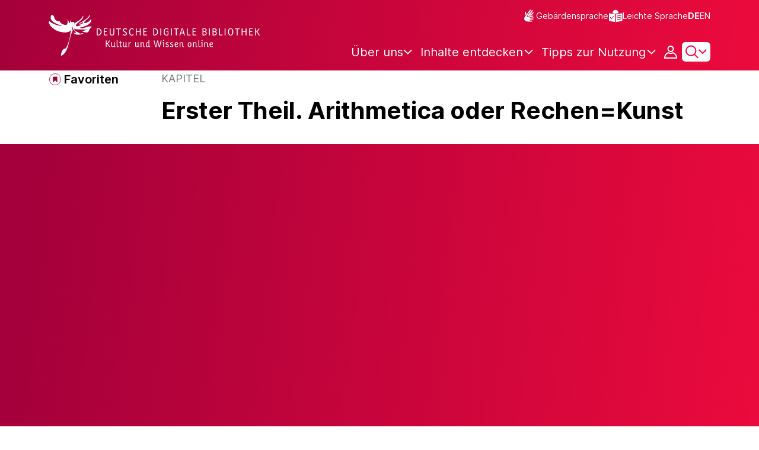

--- FILE ---
content_type: text/html;charset=UTF-8
request_url: https://www.deutsche-digitale-bibliothek.de/item/DRJQBV22Y5RUQLUOZDZF35QM2BNYB3PQ
body_size: 16698
content:





<!DOCTYPE html>
<html lang="de">
<head>
    <title>Erster Theil. Arithmetica oder Rechen=Kunst - Deutsche Digitale Bibliothek</title>
    <meta charset="utf-8"/>
    
        <meta name="viewport" content="width=device-width, initial-scale=1"/>
    
    <meta name="mobile-web-app-capable" content="yes"/>
    <meta name="apple-mobile-web-app-status-bar-style" content="default"/>
    <meta name="referrer" content="strict-origin-when-cross-origin"/>

    <link rel="search" title="Deutsche Digitale Bibliothek"
          href="/opensearch_de.osdx"
          type="application/opensearchdescription+xml"/>

    

    <script type="text/javascript" src="/assets/i18n/de/messages-5c88dca3e54385a31546dbb8eb51e59c.js" ></script>

    <script type="text/javascript" src="/assets/vendor/bootstrap-5.3.6/bootstrap.bundle.min-72ebbd786afa713b64f2a5958515f0d3.js" ></script>
    <link rel="stylesheet" href="/assets/vendor/bootstrap-5.3.6/bootstrap.min-2115a3b579b5003c4731570952d0ade9.css" />
    <link rel="stylesheet" href="/assets/main-ddb-1edab04df476290509f3af52320b8422.css" />

    <link rel="icon" sizes="any" href="/assets/favicon/ddb/ddb-favicon-c3882c4d4560ae7c63b60e941c3e6bd4.ico"/>
    <link rel="icon" type="image/svg+xml" href="/assets/favicon/ddb/ddb-favicon-ea43cf3fd0311f5eeda3dbca300356c3.svg"/>
    <link rel="apple-touch-icon" href="/assets/favicon/ddb/ddb-apple-touch-icon-8895b46c7fe49c543ea0e764928768db.png"/>
    <link rel="manifest" href="/assets/favicon/ddb/ddb-d254564d657c982fa1978eff61ed2e5b.webmanifest"/>
    
    
    
    <link rel="canonical"
          href="https://www.deutsche-digitale-bibliothek.de/item/DRJQBV22Y5RUQLUOZDZF35QM2BNYB3PQ"/>
    <meta name="page" content="item" data-providerId="http://www.deutsche-digitale-bibliothek.de/organization/265BI7NE7QBS4NQMZCCGIVLFR73OCOSL" data-sector="http://ddb.vocnet.org/sparte/sparte002" data-mediaType="http://ddb.vocnet.org/medientyp/mt003"/>
    <meta name="layout" content="main"/>

    
    <meta property="og:title" content="Erster Theil. Arithmetica oder Rechen=Kunst"/>
    <meta property="og:type" content="website"/>
    <meta property="og:url" content="https://www.deutsche-digitale-bibliothek.de/item/DRJQBV22Y5RUQLUOZDZF35QM2BNYB3PQ"/>
    <meta property="og:site_name" content="Deutsche Digitale Bibliothek"/>
    <meta property="og:locale" content="de_DE"/>
    <meta property="og:image" content="https://iiif.deutsche-digitale-bibliothek.de/image/2/d455b2f1-391d-4fe4-a26a-16034ebfedb4/full/full/0/default.jpg"/>
    <meta property="og:image:width" content="1000"/>
    <meta property="og:image:height" content="1671"/>
    
    <script type="application/ld+json">
    {
      "@context": "https://schema.org",
      "@type": "ImageObject",
      "contentUrl": "https://iiif.deutsche-digitale-bibliothek.de/image/2/d455b2f1-391d-4fe4-a26a-16034ebfedb4/full/full/0/default.jpg",
      "name": "Erster Theil. Arithmetica oder Rechen=Kunst",
      "license": "https://creativecommons.org/publicdomain/mark/1.0/deed.de",
      "width": "1000",
      "height": "1671",
      "representativeOfPage": "true"
    }
    </script>
    


    
    <!-- Matomo -->
<script>

    function getPageName() {
        return document.querySelector("meta[name=page]").getAttribute("content");
    }

    function getCookie(name) {
        const cookies = document.cookie.split("; ");
        for (const cookie of cookies) {
            const i = cookie.indexOf("=");
            if (i === -1) continue; // skip malformed cookies
            const k = cookie.slice(0, i);
            const v = cookie.slice(i + 1);
            if (k === name) {
                return v;
            }
        }
        return null;
    }

    // Matomo _paq variable
    var _paq = window._paq = window._paq || [];

    const isFullTrackingEnabled = getCookie("cb_cookie_notice");
    if (isFullTrackingEnabled === null) {
        // -------- Phase 1: Before Consent decision (minimal tracking, GDPR compliance) --------
        _paq.push(['requireCookieConsent']);
        _paq.push(['disableBrowserFeatureDetection']); // disables plugins, screen size, etc.
    }

    //---------------- Page specific search analysis ---------------
    var isObjectSearchResultPage = getPageName() === "results";
    var isPersonSearchResultPage = getPageName() === "searchperson";
    var isOrganizationSearchResultPage = getPageName() === "searchinstitution";
    var isArticleSearchResultPage = getPageName() === "searcharticle";
    var isNewspaperSearchResultPage = getPageName() === "newspaper/search";
    var isSearchResultPage = isObjectSearchResultPage || isPersonSearchResultPage || isOrganizationSearchResultPage || isArticleSearchResultPage || isNewspaperSearchResultPage;

    var isItemDetailPage = getPageName() === "item";
    var isNewspaperItemDetailPage = getPageName() === "newspaper/item";

    // Track not Special pages. Those are handled separately in matomoManager.js
    if(!isNewspaperItemDetailPage && !isItemDetailPage && !isSearchResultPage) {
        _paq.push(["trackPageView"]);
    }

    _paq.push(['setDomains', ["viewer.deutsche-digitale-bibliothek.de"]]);
    _paq.push(["setCustomVariable", 1, "js", "on", "visit"]);
    _paq.push(["setExcludedQueryParams", ["by","callback","category","clearFilter","clustered","entityid","facet","facets","facetValues","filterValues","firstHit","hit","id","issuepage","isThumbnailFiltered","keepFilters","lastHit","last_update","minDocs","normdata","offset","onlyWithData","order","query","rows","sort","ALPHA_ASC","ALPHA_DESC","sort_field","random","RELEVANCE","time_asc","time_desc","variantId","viewType","grid","list","thumbnail-filter","search_count","hitNumber","lang","reqType","_","random_seed","randomSeed","randomseed","its_url_id","digitalisat","fbclid"]]);
    _paq.push(["enableLinkTracking"]);
    (function () {
        var u = (("https:" == document.location.protocol) ? "https" : "http") + "://report.deutsche-digitale-bibliothek.de/";
        _paq.push(["setTrackerUrl", u + "matomo.php"]);
        _paq.push(["setSiteId", "3"]);
        var d = document, g = d.createElement("script"), s = d.getElementsByTagName("script")[0];
        g.type = "text/javascript";
        g.async = true;
        g.src = (("https:" == document.location.protocol) ? "https" : "http") + "://report.deutsche-digitale-bibliothek.de/matomo.js";
        s.parentNode.insertBefore(g, s);
    })();
</script>
<noscript><p><img referrerpolicy="no-referrer-when-downgrade" src="https://report.deutsche-digitale-bibliothek.de/matomo.php?idsite=3&amp;rec=1" style="border:0;" alt="" /></p></noscript>
<!-- End Matomo Code -->
</head>



<div id="viewport-info">
    <div class="d-block d-sm-none d-md-none d-lg-none d-xl-none" data-size="xs"></div>
    <div class="d-none d-sm-block d-md-none d-lg-none d-xl-none" data-size="sm"></div>
    <div class="d-none d-sm-none d-md-block d-lg-none d-xl-none" data-size="md"></div>
    <div class="d-none d-sm-none d-md-none d-lg-block d-xl-none" data-size="lg"></div>
    <div class="d-none d-sm-none d-md-none d-lg-none d-xl-block" data-size="xl"></div>
</div>


<body class="theme-ddb item ">

    
        
<div class="cookie-notice" id="cookie-notice2">
    <div class="cookie-wrapper">
        <p>Auf unserer Webseite werden neben den technisch erforderlichen Cookies noch Cookies zur statistischen Auswertung gesetzt. Sie können die Website auch ohne diese Cookies nutzen. Durch Klicken auf „Ich stimme zu“ erklären Sie sich einverstanden, dass wir Cookies zu Analyse-Zwecken setzen. In unserer <a href="/content/datenschutzerklaerung#cookies">Datenschutzerklärung</a> finden Sie weitere Informationen. Dort können Sie Ihre Cookie-Einstellungen jederzeit ändern.</p>
        <button id="cookie-accept" class="btn btn-primary cookie-btn"
                aria-controls="cookie-accept">Ich stimme zu</button>
        <button id="cookie-refuse" class="btn btn-secondary cookie-btn"
                aria-controls="cookie-refuse">Ich lehne ab</button>
    </div>
</div>

        



<a class="visually-hidden-focusable skip-link" href="#main-container">
    Direkt zum Inhalt
</a>

<header class="header">
    <div class="container header-container">
    
        <a href="/" title="Startseite">
            <picture>
                <source srcset="/assets/ddb-logo-lg-09861113a626a68e170a03d1cba40d51.svg" media="(min-width: 768px)"/>
                <img class="logo" src="/assets/ddb-logo-sm-ad9b53faf32d6d976dc03c7dd8a17ca6.svg"
                     alt="Logo: Deutsche Digitale Bibliothek"/>
            </picture>
        </a>

        <div class="header-controls">
            <div class="top-row">
                

<ul class="header-icons-container">
    <li>
        <a href="/content/gebaerdensprache" class="link-header-top sign-language-icon">
            Gebärdensprache
        </a>
    </li>
    <li>
        <a href="/content/leichte-sprache" class="link-header-top header-icon">
            Leichte Sprache
        </a>
    </li>
</ul>
                

<div class="language-switch">
    
    
    
    
        <a href="/item/DRJQBV22Y5RUQLUOZDZF35QM2BNYB3PQ?lang=en" class="link-language" aria-label="Die Sprache der Webseite zu Englisch wechseln">
            <span class="active german">DE</span>
        </a>
        <a href="/item/DRJQBV22Y5RUQLUOZDZF35QM2BNYB3PQ?lang=en" class="link-language" aria-label="Die Sprache der Webseite zu Englisch wechseln">
            <span class="">EN</span>
        </a>
    
</div>

            </div>

            <div class="bottom-row">
                
                <nav class="main-nav">
                    <ul>
                        




    

    <li class="level-1 ">
        


  <button class="open-btn header-dropdown-item-content" type="button"
          data-tippy-dropdown-template-id="ddb-main-f589d58b-2904-4020-8ebb-f232688bd761" data-tippy-placement="bottom">
    <span class="bold-shift" data-text="Über uns">Über uns</span>
  </button>

        
            <div id="ddb-main-f589d58b-2904-4020-8ebb-f232688bd761" style="display: none">
                <div class="header-dropdown">
                    <ul>
                        
                            
                            <li class="level-2 header-dropdown-item ">
                                


  <a class="header-dropdown-item-content" href="/content/wer-wir-sind">
    Wer wir sind
  </a>

                                
                            </li>
                        
                            
                            <li class="level-2 header-dropdown-item ">
                                


  <a class="header-dropdown-item-content" href="/content/wie-wir-organisiert-sind">
    Wie wir organisiert sind
  </a>

                                
                            </li>
                        
                            
                            <li class="level-2 header-dropdown-item ">
                                


  <a class="header-dropdown-item-content" href="/about-us/institutions">
    Beteiligte Kultureinrichtungen
  </a>

                                
                            </li>
                        
                    </ul>
                </div>
            </div>
        
    </li>

    

    <li class="level-1 ">
        


  <button class="open-btn header-dropdown-item-content" type="button"
          data-tippy-dropdown-template-id="ddb-main-1e652d51-ab0c-44ba-bac6-a94ade82d3f5" data-tippy-placement="bottom">
    <span class="bold-shift" data-text="Inhalte entdecken">Inhalte entdecken</span>
  </button>

        
            <div id="ddb-main-1e652d51-ab0c-44ba-bac6-a94ade82d3f5" style="display: none">
                <div class="header-dropdown">
                    <ul>
                        
                            
                            <li class="level-2 header-dropdown-item ">
                                


  <a class="header-dropdown-item-content" href="/content/dossiers">
    Dossiers
  </a>

                                
                            </li>
                        
                            
                            <li class="level-2 header-dropdown-item ">
                                


  <a class="header-dropdown-item-content" href="/content/virtuelle-ausstellungen">
    Virtuelle Ausstellungen
  </a>

                                
                            </li>
                        
                            
                            <li class="level-2 header-dropdown-item ">
                                


  <a class="header-dropdown-item-content" href="/content/lernen-und-entdecken-bildungsangebote-der-deutschen-digitalen-bibliothek">
    Bildungsangebote
  </a>

                                
                            </li>
                        
                            
                            <li class="level-2 header-dropdown-item ">
                                


  <a class="header-dropdown-item-content" href="/content/blog">
    Blog
  </a>

                                
                            </li>
                        
                            
                            <li class="level-2 header-dropdown-item ">
                                


  <a class="header-dropdown-item-content" href="/content/galleries">
    Bildergalerien
  </a>

                                
                            </li>
                        
                            
                            <li class="level-2 header-dropdown-item ">
                                


  <a class="header-dropdown-item-content" href="/content/kalenderblatt">
    Kalenderblatt
  </a>

                                
                            </li>
                        
                    </ul>
                </div>
            </div>
        
    </li>

    

    <li class="level-1 ">
        


  <button class="open-btn header-dropdown-item-content" type="button"
          data-tippy-dropdown-template-id="ddb-main-6ab0a0b2-965b-46a2-95ca-f7cc9547ab10" data-tippy-placement="bottom">
    <span class="bold-shift" data-text="Tipps zur Nutzung">Tipps zur Nutzung</span>
  </button>

        
            <div id="ddb-main-6ab0a0b2-965b-46a2-95ca-f7cc9547ab10" style="display: none">
                <div class="header-dropdown">
                    <ul>
                        
                            
                            <li class="level-2 header-dropdown-item ">
                                


  <a class="header-dropdown-item-content" href="/content/wie-suche-ich-im-portal">
    Wie suche ich im Portal
  </a>

                                
                            </li>
                        
                            
                            <li class="level-2 header-dropdown-item ">
                                


  <a class="header-dropdown-item-content" href="/content/suchergebnisse-verwenden">
    Suchergebnisse verwenden
  </a>

                                
                            </li>
                        
                            
                            <li class="level-2 header-dropdown-item ">
                                


  <a class="header-dropdown-item-content" href="/content/sensible-und-diskriminierende-inhalte-der-deutschen-digitalen-bibliothek">
    Sensible Inhalte
  </a>

                                
                            </li>
                        
                    </ul>
                </div>
            </div>
        
    </li>

                    </ul>
                </nav>

                
                <div class="person-icon">
                    
                    
                        <button class="user logged-out"
                                type="button"
                                data-bs-toggle="modal"
                                data-bs-target="#loginModal"
                                aria-label="Anmelden">
                        </button>
                    
                </div>

                
                <button class="search-icon-wrapper chevron-icon" id="header-search-icon" type="button"
                        data-bs-toggle="collapse"
                        data-bs-target="#searchModuleCollapse"
                        aria-expanded="false" aria-controls="searchModuleCollapse">
                    <span class="icon-search"></span>
                </button>

            
                <a href="/item/findById" id="menuIcon" class="menu" role="button" aria-label="Seitenmenü öffnen" data-bs-toggle="offcanvas" data-bs-target="#sideBar" aria-controls="sideBar" aria-expanded="false">
                    <span class="visually-hidden">Seitenmenü öffnen</span>
                </a>
            </div>
        </div>
    </div>
    
<section class="search-section collapse "
         id="searchModuleCollapse" aria-labelledby="search-section-title">
    <div class="search-section-wrapper container">
        <h2 class="h2-ddb search-section-title" id="search-section-title">
            Deutschlands Kulturerbe digital
        </h2>

        <div class="search-section-form">
            












    






    
    
    


<form action="/searchresults" method="get" role="search" id="form-search" >
    <ul class="navigation-group standard-search">
        <li>
            <button type="button"
                    class="navigation-item js-hide-person-info js-hide-organization-info js-hide-article-info active"
                    id="modal-search-objects"
                    data-url="/searchresults"
                    data-autocomplete-target="/apis/autocomplete"
                    data-placeholder="Suche in mehr als 64 Millionen Objekten"
                    data-text="Objekte"
                    data-value=""
                    aria-selected="true">
                Objekte
            </button>
        </li>
        <li>
            <button type="button"
                    class="navigation-item js-hide-info js-hide-organization-info js-hide-article-info "
                    id="modal-search-persons"
                    data-url="/search/person"
                    data-autocomplete-target="/apis/personAutocomplete"
                    data-placeholder="Suchbegriff eingeben"
                    data-text="Personen"
                    data-value=""
                    aria-selected="false">
                Personen
            </button>

        </li>
        <li>
            <button type="button"
                    class="navigation-item js-hide-info js-hide-person-info js-hide-article-info "
                    id="modal-search-institutions"
                    data-url="/search/organization"
                    data-autocomplete-target="/apis/institutionAutocomplete"
                    data-placeholder="Suchbegriff eingeben"
                    data-text="Organisationen"
                    data-value=""
                    aria-selected="false">
                Organisationen
            </button>
        </li>
        <li>
            <button type="button"
                    class="navigation-item js-hide-info js-hide-person-info js-hide-organization-info "
                    id="modal-search-articles"
                    data-url="/search/content"
                    data-autocomplete-target="/apis/articleAutocomplete"
                    data-placeholder="Suchbegriff eingeben"
                    data-text="Themen"
                    data-value=""
                    aria-selected="false">
                Themen
            </button>
        </li>
    </ul>

    <div class="search-bar-grid
    
    hide-person-info
    hide-organization-info
    hide-article-info">
        <div class="search-bar-extended"></div>
        <input type="search" class="query" name="query" id="search-input"
               aria-label="Suche"
               autocomplete="off"
               placeholder="Suche in mehr als 26 Millionen Objekten"
               value=""/>

        <button type="button" class="clear" aria-label="Eingabefeld löschen"
                data-target-id="search-input" style="display: none;"></button>

        <div class="thumbnail-filter-container">
            <div class="thumbnail-filter-tabs">
                <input type="radio" id="thumbnail-filter-off" name="isThumbnailFiltered"
                       value="false" 
                       data-placeholder="Suche in mehr als 64 Millionen Objekten">
                <label for="thumbnail-filter-off">Alle Objekte</label>
                <input type="radio" id="thumbnail-filter-on" name="isThumbnailFiltered"
                       value="true" checked=checked
                       data-placeholder="Suche in mehr als 26 Millionen Objekten">
                <label for="thumbnail-filter-on">Digitalisierte Objekte</label>
            </div>
        </div>

        <button id="search-submit" type="submit" aria-label="Suche"></button>
    </div>
</form>


        </div>
    </div>
</section>

    
    

<div class="offcanvas offcanvas-end sidebar" tabindex="-1" id="sideBar" data-bs-keyboard="false"
     data-bs-backdrop="false">
    <div class="offcanvas-header">
        <div class="sidebar-header">
            

<div class="language-switch">
    
    
    
    
        <a href="/item/DRJQBV22Y5RUQLUOZDZF35QM2BNYB3PQ?lang=en" class="link-language" aria-label="Die Sprache der Webseite zu Englisch wechseln">
            <span class="active german">DE</span>
        </a>
        <a href="/item/DRJQBV22Y5RUQLUOZDZF35QM2BNYB3PQ?lang=en" class="link-language" aria-label="Die Sprache der Webseite zu Englisch wechseln">
            <span class="">EN</span>
        </a>
    
</div>

            <button type="button" class="close-button" data-bs-dismiss="offcanvas" aria-label="Seitenmenü schließen">
            </button>
        </div>
        

<ul class="header-icons-container">
    <li>
        <a href="/content/gebaerdensprache" class="link-header-top sign-language-icon">
            Gebärdensprache
        </a>
    </li>
    <li>
        <a href="/content/leichte-sprache" class="link-header-top header-icon">
            Leichte Sprache
        </a>
    </li>
</ul>
    </div>

    <div class="offcanvas-body">
        <ul class="nav flex-column accordion" id="sideBarPanels">
            




  

  <li class="level-1 ">
    


  <div class="accordion-header" id="heading-f589d58b-2904-4020-8ebb-f232688bd761">
    <button class="open-btn collapsed"
            type="button"
            data-bs-toggle="collapse"
            data-bs-target="#ddb-f589d58b-2904-4020-8ebb-f232688bd761"
            aria-expanded="false"
            aria-controls="ddb-f589d58b-2904-4020-8ebb-f232688bd761">
      Über uns
    </button>
  </div>

    
      <div class="collapse accordion-collapse" aria-labelledby="heading-f589d58b-2904-4020-8ebb-f232688bd761" id="ddb-f589d58b-2904-4020-8ebb-f232688bd761">
        <ul>
          
            
            <li class="level-2 ">
              


  <a href="/content/wer-wir-sind">
    Wer wir sind
  </a>

              
            </li>
          
            
            <li class="level-2 ">
              


  <a href="/content/wie-wir-organisiert-sind">
    Wie wir organisiert sind
  </a>

              
            </li>
          
            
            <li class="level-2 ">
              


  <a href="/about-us/institutions">
    Beteiligte Kultureinrichtungen
  </a>

              
            </li>
          
        </ul>
      </div>
    
  </li>

  

  <li class="level-1 ">
    


  <div class="accordion-header" id="heading-1e652d51-ab0c-44ba-bac6-a94ade82d3f5">
    <button class="open-btn collapsed"
            type="button"
            data-bs-toggle="collapse"
            data-bs-target="#ddb-1e652d51-ab0c-44ba-bac6-a94ade82d3f5"
            aria-expanded="false"
            aria-controls="ddb-1e652d51-ab0c-44ba-bac6-a94ade82d3f5">
      Inhalte entdecken
    </button>
  </div>

    
      <div class="collapse accordion-collapse" aria-labelledby="heading-1e652d51-ab0c-44ba-bac6-a94ade82d3f5" id="ddb-1e652d51-ab0c-44ba-bac6-a94ade82d3f5">
        <ul>
          
            
            <li class="level-2 ">
              


  <a href="/content/dossiers">
    Dossiers
  </a>

              
            </li>
          
            
            <li class="level-2 ">
              


  <a href="/content/virtuelle-ausstellungen">
    Virtuelle Ausstellungen
  </a>

              
            </li>
          
            
            <li class="level-2 ">
              


  <a href="/content/lernen-und-entdecken-bildungsangebote-der-deutschen-digitalen-bibliothek">
    Bildungsangebote
  </a>

              
            </li>
          
            
            <li class="level-2 ">
              


  <a href="/content/blog">
    Blog
  </a>

              
            </li>
          
            
            <li class="level-2 ">
              


  <a href="/content/galleries">
    Bildergalerien
  </a>

              
            </li>
          
            
            <li class="level-2 ">
              


  <a href="/content/kalenderblatt">
    Kalenderblatt
  </a>

              
            </li>
          
        </ul>
      </div>
    
  </li>

  

  <li class="level-1 ">
    


  <div class="accordion-header" id="heading-6ab0a0b2-965b-46a2-95ca-f7cc9547ab10">
    <button class="open-btn collapsed"
            type="button"
            data-bs-toggle="collapse"
            data-bs-target="#ddb-6ab0a0b2-965b-46a2-95ca-f7cc9547ab10"
            aria-expanded="false"
            aria-controls="ddb-6ab0a0b2-965b-46a2-95ca-f7cc9547ab10">
      Tipps zur Nutzung
    </button>
  </div>

    
      <div class="collapse accordion-collapse" aria-labelledby="heading-6ab0a0b2-965b-46a2-95ca-f7cc9547ab10" id="ddb-6ab0a0b2-965b-46a2-95ca-f7cc9547ab10">
        <ul>
          
            
            <li class="level-2 ">
              


  <a href="/content/wie-suche-ich-im-portal">
    Wie suche ich im Portal
  </a>

              
            </li>
          
            
            <li class="level-2 ">
              


  <a href="/content/suchergebnisse-verwenden">
    Suchergebnisse verwenden
  </a>

              
            </li>
          
            
            <li class="level-2 ">
              


  <a href="/content/sensible-und-diskriminierende-inhalte-der-deutschen-digitalen-bibliothek">
    Sensible Inhalte
  </a>

              
            </li>
          
        </ul>
      </div>
    
  </li>

        </ul>
    </div>
</div>

</header>


    


<div id="main-container" class="container-fluid" role="main">
    

<div class="item-page">
    

    

<div class="container item-header">
    <div class="row">
        <div class="col-xl-2 item-controls-description">
            




    <button class="favorites-button ddb-link add-to-favorites"
            data-bs-toggle="modal"
            data-bs-target="#loginModal"
            aria-label="Zu Favoriten hinzufügen"
            data-tippy-content="Zu Favoriten hinzufügen">
        Favoriten
    </button>




<!-- Confirmation copy modal -->
<div class="modal fade" id="addToFavoritesModal" tabindex="-1" role="dialog"
     aria-labelledby="addToFavoritesModal" aria-hidden="true">
    <div class="modal-dialog modal-dialog-centered" role="document">
        <div class="modal-content">
            <div class="modal-header">
                <div class="modal-title h5-ddb">Das Objekt wurde Ihren Favoriten hinzugefügt.</div>
            </div>

            <div class="modal-body">
                
                <div class="big-text add-to-favorites-description">
                    
                        <input type="hidden" id="default-folder-id" name="default-folder-id" value="">
                        Sie haben bisher noch keine Favoritenlisten erstellt.
                    
                </div>
            </div>

            <div class="modal-footer">
                <input type="hidden" id="item-id" required="required" value=""/>
                <input type="hidden" id="object-type" required="required" value=""/>
                <button type="button" class="btn btn-secondary" data-bs-dismiss="modal">
                    Schließen
                </button>
                
            </div>
        </div>
    </div>
</div>

        </div>

        <div class="col-xl-10 item-title-description">
            <p class="item-object-type">
                Kapitel
            </p>

            <h1 class="item-title h1-ddb" id="item-title">
                Erster Theil. Arithmetica oder Rechen=Kunst
            </h1>

            <div class="show-more-container">
                <button type="button" id="show-more-title" class="ddb-link action expand-all hide"
                        data-related-button-id="show-less-title"
                        data-truncate-target="item-title"
                        aria-expanded="false">Mehr anzeigen</button>
                <button type="button" id="show-less-title" class="ddb-link action collapse-all hide"
                        data-related-button-id="show-more-title"
                        data-show-target="item-title"
                        aria-expanded="true">Weniger anzeigen</button>
            </div>

            <div class="item-detail goto-link off">
                <a href="#item-detail" class="ddb-link jump-mark">
                    zu Verbundenen Objekten
                </a>
            </div>

            



        </div>
    </div>
</div>
    
        





    









<ul class="nav nav-tabs count-items-1 hide" id="binaryTab" role="tablist">
    
    
    
    
    
        <li class="nav-item" role="tab">
            <button class="nav-link text" id="text-tab" data-bs-toggle="tab" data-bs-target="#text-binary"
                    type="button"
                    role="tab" aria-controls="text-binary"
                    aria-selected="false">Text</button>
        </li>
    
    
    
</ul>

<div id="binaryTabContent">
    <div class="container tab-content">
        
        
        
        
        
        
        
            <div class="tab-pane media-tab fade" id="text-binary" role="tabpanel">
                

<div class="media-container">
    





    <div class="media-controls">
        <button id="menu-button-text-viewer" type="button" class="control-button"
                title="Öffnet Objekt in Buchviewer" data-bs-toggle="modal"
                data-bs-target="#text-viewer-modal"></button>
        
            <a id="menu-button-text-provider" type="button" class="control-button piwik_link_mv"
               title="Öffnet Objekt beim Datenpartner" target="_blank" href="https://digital.slub-dresden.de/id337996814"></a>
        
    </div>


    <div class="media-panel">
        <div class="binary-wrapper image-wrapper">
            
                <div class="binary-container image-container">
                    
                    <div class="text-picture-wrapper" data-bs-toggle="modal"
                         data-bs-target="#text-viewer-modal">
                        <picture>
                            <source srcset="https://iiif.deutsche-digitale-bibliothek.de/image/2/d455b2f1-391d-4fe4-a26a-16034ebfedb4/full/!1149,610/0/default.jpg"
                                    media="(min-width: 1400px)"/>
                            <source srcset="https://iiif.deutsche-digitale-bibliothek.de/image/2/d455b2f1-391d-4fe4-a26a-16034ebfedb4/full/!1011,610/0/default.jpg"
                                    media="(min-width: 1200px)"/>
                            <source srcset="https://iiif.deutsche-digitale-bibliothek.de/image/2/d455b2f1-391d-4fe4-a26a-16034ebfedb4/full/!892,530/0/default.jpg"
                                    media="(min-width: 992px)"/>
                            <source srcset="https://iiif.deutsche-digitale-bibliothek.de/image/2/d455b2f1-391d-4fe4-a26a-16034ebfedb4/full/!688,530/0/default.jpg"
                                    media="(min-width: 768px)"/>
                            <source srcset="https://iiif.deutsche-digitale-bibliothek.de/image/2/d455b2f1-391d-4fe4-a26a-16034ebfedb4/full/!500,460/0/default.jpg"
                                    media="(min-width: 576px)"/>
                            <img src="https://iiif.deutsche-digitale-bibliothek.de/image/2/d455b2f1-391d-4fe4-a26a-16034ebfedb4/full/!511,430/0/default.jpg"
                                 alt="Erster Theil. Arithmetica oder Rechen=Kunst"/>
                        </picture>
                    </div>
                </div>
                

<div class="media-image-description-holder">
    <div class="media-image-description-wrapper">
        
        

        
            
            
        

        <div class="media-image-title-author">
            <p class="media-image-title">
                <span class="media-image-title-text">
                    Digitalisierung: Dresden SLUB, ZB
                </span>
                <span class="media-image-caption-ellipsis"/>
            </p>
        </div>
        <p class="media-image-license">
            

<a href="https://creativecommons.org/publicdomain/mark/1.0/deed.de" target="_blank" data-license-id="ccpdm" class="ddb-text-link mini media-license-link">Public Domain Mark 1.0 Universell</a>
        </p>
    </div>
</div>
            
        </div>
    </div>
    

<div class="modal fade text-viewer-modal" id="text-viewer-modal" tabindex="-1" role="dialog" aria-hidden="true">
    <!-- Displays content in viewer -->
    <div class="modal-dialog modal-fullscreen text-viewer-modal-dialog" id="text-viewer-modal-dialog"
         role="document">
        <div class="modal-content text-viewer-content">
            <div class="row modal-header">
                <button class="close-button images" type="button" aria-label="Schließen">
                    <span>
                        Schließen
                    </span>
                </button>
            </div>

            <div class="modal-body">
                <input type="hidden" name="viewer-url" value="https://viewer.deutsche-digitale-bibliothek.de/index.php?id=1&amp;tx_dlf[id]=https%3A%2F%2Fapi.deutsche-digitale-bibliothek.de%2Fitems%2FMJ4FTYXQ2MR6QN7W5TCEWTWNJDWUBCY7%2Fsource%2Frecord&amp;tx_dlf[page]=PHYS_0011" id="viewer-url" />
                <iframe id="text-viewer" src="" style="height:99%; width:99.6%"></iframe>
            </div>
        </div>
    </div>
</div>
</div>
            </div>
        
        
        
    </div>
    

<!-- The Modal -->
<div class="modal fade download-item-modal" id="item-download-modal" data-institution="Sächsische Landesbibliothek - Staats- und Universitätsbibliothek Dresden"
     data-license=""
     data-valid-License-List="[&quot;http://creativecommons.org/licenses/by/3.0/de/&quot;,&quot;http://creativecommons.org/licenses/by/4.0/&quot;,&quot;http://creativecommons.org/licenses/by-sa/3.0/de/&quot;,&quot;http://creativecommons.org/licenses/by-sa/4.0/&quot;,&quot;http://creativecommons.org/licenses/by-nd/3.0/de/&quot;,&quot;http://creativecommons.org/licenses/by-nd/4.0/&quot;,&quot;http://creativecommons.org/licenses/by-nc/3.0/de/&quot;,&quot;http://creativecommons.org/licenses/by-nc/4.0/&quot;,&quot;http://creativecommons.org/licenses/by-nc-sa/3.0/de/&quot;,&quot;http://creativecommons.org/licenses/by-nc-sa/4.0/&quot;,&quot;http://creativecommons.org/licenses/by-nc-nd/3.0/de/&quot;,&quot;http://creativecommons.org/licenses/by-nc-nd/4.0/&quot;,&quot;http://creativecommons.org/publicdomain/mark/1.0/&quot;,&quot;http://creativecommons.org/publicdomain/zero/1.0/&quot;,&quot;http://rightsstatements.org/vocab/NoC-NC/1.0/&quot;,&quot;http://rightsstatements.org/vocab/NoC-OKLR/1.0/&quot;]"
     data-ddb-item="/item/DRJQBV22Y5RUQLUOZDZF35QM2BNYB3PQ"
     data-title="Erster Theil. Arithmetica oder Rechen=Kunst">
    <div class="modal-dialog modal-dialog-centered">
        <div class="modal-content download-item-content">
            <div class="modal-body download-item-body">
                <div>
                    <h2 class="h5-ddb">Download</h2>

                    <div class="subtitle">Quellenangabe</div>
                    <input
                            type="text" class="form-control-plaintext text-input download-copy" name="downloadlink"
                            id="downloadlink" data-tippy-content="Der Link wurde in die Zwischenablage kopiert." data-tippy-trigger="click">
                    <div class="source-title">Klicken Sie auf die Quellenangabe, um den Text zu kopieren.</div>
                </div>

                <div class="button-container">
                    <button type="button" class="btn btn-secondary"
                            data-bs-dismiss="modal">Schließen</button>
                    <button type="button" class="btn btn-primary download-item-button"><a
                            class="download-destination">Download</a>
                    </button>
                </div>
            </div>
        </div>
    </div>
</div>
</div>

    
    <div class="item-detail item-content item-wrapper">
        <div class="container">
            <div class="row">
                <div class="col-12 col-xl-7 item-description accordions">
                    

<div class="accordion accordion-flush accordion-container">
    <div class="d-flex justify-content-end">
        <div class="expandAll">
            <button type="button" class="ddb-link action expand-all"
                    aria-expanded="false">Alle ausklappen
            </button>
        </div>

        <div class="collapseAll hide">
            <button type="button" class="ddb-link action collapse-all"
                    aria-expanded="true">Alle einklappen
            </button>
        </div>
    </div>
    
        

<div class="accordion-item accordion-holder">
    <h2 class="accordion-header accordion-header-holder" id="accordion-1">
        <button class="accordion-button accordion-button-holder"
                type="button"
                data-bs-toggle="collapse"
                data-bs-target="#collapse-1"
                aria-expanded="true"
                aria-controls="collapse-1">
            Objekt anzeigen
        </button>
    </h2>

    <div id="collapse-1" class="accordion-collapse collapse show accordion-collapse-holder">
        <div class="accordion-body accordion-text-holder">
            


    
        <dl class="accordion-text-wrapper" data-id="flex_bibl_008">
            <dt class="accordion-key-wrapper col-md-4">Sprache</dt>
            <dd class="col-md-8">
                <div class="accordion-wrapper-item" id="accordion-wrapper-item-1-0">
                    
                        <span>Deutsch</span>
                        <br/>
                    
                </div>
                <button type="button" id="show-more-text-1-0" class="ddb-link action expand-all hide"
                        data-truncate-target="accordion-wrapper-item-1-0"
                        aria-controls="accordion-wrapper-item-1-0"
                        aria-expanded="false">Mehr anzeigen</button>
                <button type="button" id="show-less-text-1-0" class="ddb-link action collapse-all hide"
                        data-show-target="accordion-wrapper-item-1-0"
                        aria-controls="accordion-wrapper-item-1-0"
                        aria-expanded="true">Weniger anzeigen</button>
            </dd>
        </dl>
    







        </div>
    </div>
</div>
    
    
        

<div class="accordion-item accordion-holder">
    <h2 class="accordion-header accordion-header-holder" id="accordion-2">
        <button class="accordion-button accordion-button-holder"
                type="button"
                data-bs-toggle="collapse"
                data-bs-target="#collapse-2"
                aria-expanded="true"
                aria-controls="collapse-2">
            Verweise und Beziehungen
        </button>
    </h2>

    <div id="collapse-2" class="accordion-collapse collapse show accordion-collapse-holder">
        <div class="accordion-body accordion-text-holder">
            



    
        <dl class="accordion-text-wrapper" data-id="flex_bibl_004">
            <dt class="accordion-key-wrapper col-md-4">Erschienen in</dt>
            <dd class="col-md-8">
                <div class="accordion-wrapper-item" id="accordion-wrapper-item-2-0">
                    
                        <span>Hemeling, Johann. - Johannis Hemelingii, Käyserl. gekrönten Poeten und bestallten Schreib- und Rechen-Meisters der Stadt Hannover Arithmetischer Anfang, oder Kleines Rechen-Buch : das ist: Kurze, doch gründliche Abfassung, Welcher gestalt die edle Rechen-Kunst einem begierigen Liebhaber derselben gründlich und bald anzulehren; Nunmehro aber aufs neue zum dritten mahl revidiret, und nach jetzigem Handels-Stylo und Gebrauch mit einigen neuen Regulen und vielen nützlichen und lustigen Aufgaben, samt der Italiän- und Welschen Practica, Und sonst der Jugend dienlichen Sachen ferner durch alle Regeln kurz und deutlich vermehret</span>
                        <br/>
                    
                </div>
                <button type="button" id="show-more-text-2-0" class="ddb-link action expand-all hide"
                        data-truncate-target="accordion-wrapper-item-2-0"
                        aria-controls="accordion-wrapper-item-2-0"
                        aria-expanded="false">Mehr anzeigen</button>
                <button type="button" id="show-less-text-2-0" class="ddb-link action collapse-all hide"
                        data-show-target="accordion-wrapper-item-2-0"
                        aria-controls="accordion-wrapper-item-2-0"
                        aria-expanded="true">Weniger anzeigen</button>
            </dd>
        </dl>
    






        </div>
    </div>
</div>
    
    
    
    
        

<div class="accordion-item accordion-holder">
    <h2 class="accordion-header accordion-header-holder" id="accordion-5">
        <button class="accordion-button accordion-button-holder"
                type="button"
                data-bs-toggle="collapse"
                data-bs-target="#collapse-5"
                aria-expanded="true"
                aria-controls="collapse-5">
            Weitere Informationen
        </button>
    </h2>

    <div id="collapse-5" class="accordion-collapse collapse show accordion-collapse-holder">
        <div class="accordion-body accordion-text-holder">
            






    


    
        <dl class="accordion-text-wrapper" data-id="stat_016">
            <dt class="accordion-key-wrapper col-md-4">Förderung</dt>
            <dd class="col-md-8">
                
                    
                        <div class="accordion-wrapper-item" id="accordion-wrapper-item-5-0">



  
    <span class="stat_016">Deutsche Forschungsgemeinschaft</span>
  
</div>
                        <button type="button" id="show-more-text-5-0" class="ddb-link action expand-all hide"
                                data-truncate-target="accordion-wrapper-item-5-0"
                                aria-controls="accordion-wrapper-item-5-0"
                                aria-expanded="false">Mehr anzeigen</button>
                        <button type="button" id="show-less-text-5-0" class="ddb-link action collapse-all hide"
                                data-show-target="accordion-wrapper-item-5-0"
                                aria-controls="accordion-wrapper-item-5-0"
                                aria-expanded="true">Weniger anzeigen</button>
                    
                
            </dd>
        </dl>
    
        <dl class="accordion-text-wrapper" data-id="&lt;cortex:ingest-date&gt;">
            <dt class="accordion-key-wrapper col-md-4">Letzte Aktualisierung</dt>
            <dd class="col-md-8">
                
                    
                        <span>09.10.2025, 14:17 MESZ</span>
                        <span class="icon-info" tabindex="0"
                              data-tippy-content="Das Datum „Letzte Aktualisierung” gibt an, wann Daten zu einem Objekt das letzte Mal in die Deutsche Digitale Bibliothek eingespielt wurden, z.B. im Rahmen eines Daten-Updates.">
                        </span>
                    
                
            </dd>
        </dl>
    



        </div>
    </div>
</div>
    
</div>
                </div>

                <div class="col-12 col-xl-4 offset-xl-1 item-description core-data-col">
                    

<div class="item-core-data-detail">
    <div class="institution">
        <h2 class="label-core-data">Datenpartner</h2>
        <hr aria-hidden="true"/>

        <div class="institution-title">
            <span>Dieses Objekt wird bereitgestellt von:</span><br>
            <a href="/organization/265BI7NE7QBS4NQMZCCGIVLFR73OCOSL" class="ddb-link organization">Sächsische Landesbibliothek - Staats- und Universitätsbibliothek Dresden</a>.
            <span>Bei Fragen zum Objekt wenden Sie sich bitte an den Datenpartner.</span>
        </div>

        
        
            <div class="institution-link-container">
                <a class="institution-link piwik_link_top" href="https://digital.slub-dresden.de/id337996814" target="_blank" rel="noopener"><span
                        class="institution-link-text">
                    Original beim Datenpartner anzeigen
                </span></a>
            </div>
        
    </div>
</div>

                    


    <div class="item-core-data-detail">
        <h2 class="label-core-data ddb-teaser-text">Objekttyp
        </h2>
        <hr  aria-hidden="true" />
        <ul class="list-unstyled">
            
                <li class="label-core-value">Kapitel</li>
            
        </ul>
    </div>

                    



                    


                </div>
            </div>
        </div>
    </div>

    <div class="social-icons-section">
        


<p class="share-page-label">Seite teilen:</p>

<a href="/item/findById" id="facebook_share_page" class="social-media facebook" target="_blank"><span class="visually-hidden">Link auf diese Seite in Facebook teilen</span>
</a>
<a href="/item/findById" id="twitter_share_page" class="social-media twitter" target="_blank"><span class="visually-hidden">Link auf diese Seite in Twitter teilen</span>
</a>

<a href="/item/findById" id="linkedIn_share_page" class="social-media linkedIn" target="_blank"><span class="visually-hidden">Link auf diese Seite in Mastodon teilen</span>
</a>

<a href="/item/findById" id="mail_share_page" class="social-media mail" target="_blank"><span class="visually-hidden">Link auf diese Seite per Mail versenden</span>
</a>

<a href="http://www.deutsche-digitale-bibliothek.de/item/DRJQBV22Y5RUQLUOZDZF35QM2BNYB3PQ" class="social-media link" href="#" data-bs-toggle="modal" data-bs-target="#copyLinkToPublicPageModal">
    <span class="visually-hidden">Link auf diese Seite kopieren</span>
</a>

<div>
    

<!-- Confirmation copy link to public page modal -->
<div class="modal fade" id="copyLinkToPublicPageModal" tabindex="-1" role="dialog"
     aria-labelledby="copyLinkToPublicPageModal" aria-hidden="true">
    <div class="modal-dialog modal-dialog-centered" role="document">
        <div class="modal-content">
            <div class="modal-header">
                <h2 class="modal-title h5-ddb">Link auf diese Seite</h2>
            </div>

            <div class="modal-body">
                
                    

<input type="text" readonly
       class="form-control-plaintext text-input "
       name="link-to-current-page"
       id="link-to-public-page"
       value=""
       
       aria-errormessage="feedback-link-to-public-page"
       aria-label=""
       placeholder=""
       
    >


                
                <div id="link-copied-message" class="hide" role="status">Der Link wurde in die Zwischenablage kopiert.</div>
            </div>

            <div class="modal-footer">
                <button type="button" id="copy-link-to-public-page-button" aria-label="CopyLink"
                        class="btn btn-primary">
                    Link kopieren
                </button>
                <button type="button" class="btn btn-secondary" data-bs-dismiss="modal">
                    Schließen
                </button>
            </div>
        </div>
    </div>
</div>
</div>

    </div>

    


    <div class="container similar-objects">
        





    


<div class="profile-favorite-header">
    
    <h2 class="h2-ddb">
        
            Ähnliche Objekte
            (12)
        
        
    </h2>


    
        <div class="d-flex align-items-end d-none d-lg-flex">
            <button class="icon-left-arrow-anchor carousel-navigation-button" role="button" data-bs-target="#similar-objects"
                    data-bs-slide="prev" aria-label="Zurück"></button>

            <button class="icon-right-arrow-anchor carousel-navigation-button" role="button" data-bs-target="#similar-objects"
                    data-bs-slide="next" aria-label="Weiter"></button>
        </div>
    


    
        <div class="d-flex align-items-end d-none d-md-flex d-lg-none">
            <button class="icon-left-arrow-anchor carousel-navigation-button" role="button"
                    data-bs-target="#similar-objects-md"
                    data-bs-slide="prev" aria-label="Zurück"></button>

            <button class="icon-right-arrow-anchor carousel-navigation-button" role="button"
                    data-bs-target="#similar-objects-md"
                    data-bs-slide="next" aria-label="Zurück"></button>
        </div>
    
</div>



    <div id="similar-objects" class="ddb-carousel carousel carousel-dark slide d-none d-lg-block pointer-event"
         data-bs-interval="false">
        <div class="carousel-inner">
            
                
                    <div class="carousel-item active ">
                        <div class="row">
                            

                            
                                
                            

                                
                                    
                                    
                                    

<div class="col similar-objects">
    <a href="/item/3XG554U2LZ6SEOUYZLDCPKHXMXZ4P7VE">
        
            <img src="https://iiif.deutsche-digitale-bibliothek.de/image/2/48374d94-58ef-4c2e-90e8-98bac190befa/full/!306,450/0/default.jpg" alt="Arithmetica oder Rechen-Kunst"/>
        
    </a>
    
        <p class="ddb-teaser-text ddb-carousel-item-label">Kapitel</p>
    

    <h3 class="h4-ddb ddb-carousel-item-title">Arithmetica oder Rechen-Kunst</h3>
</div>

                                
                                
                            

                            
                                
                            

                                
                                    
                                    
                                    

<div class="col similar-objects">
    <a href="/item/KCOOPTHYBIEYRU33H4CRYJWRCSH3YGDR">
        
            <img src="https://iiif.deutsche-digitale-bibliothek.de/image/2/14accec3-0f04-4620-9038-a28b468ba660/full/!306,450/0/default.jpg" alt="Arithmetica, oder Rechen-Kunst"/>
        
    </a>
    
        <p class="ddb-teaser-text ddb-carousel-item-label">Handbuch | Monografie</p>
    

    <h3 class="h4-ddb ddb-carousel-item-title">Arithmetica, oder Rechen-Kunst</h3>
</div>

                                
                                
                            

                            
                                
                            

                                
                                    
                                    
                                    

<div class="col similar-objects">
    <a href="/item/UGCQQDLDQ2TUOYS5UPEGOEDWJMWKUMIA">
        
            <img src="https://iiif.deutsche-digitale-bibliothek.de/image/2/79bb955a-fc84-4f03-a337-7653756ed1a5/full/!306,450/0/default.jpg" alt="Arithmetica die Rechen-Kunst."/>
        
    </a>
    
        <p class="ddb-teaser-text ddb-carousel-item-label">Abschnitt (Publikation)</p>
    

    <h3 class="h4-ddb ddb-carousel-item-title">Arithmetica die Rechen-Kunst.</h3>
</div>

                                
                                
                            

                            
                                
                            

                                
                                    
                                    
                                    

<div class="col similar-objects">
    <a href="/item/CLNBXPZ6DZSBTSOXWK7ERV4G2MWEI5ZT">
        
            <img src="https://iiif.deutsche-digitale-bibliothek.de/image/2/f145b5b9-50c2-4ef5-b1bc-74c8d81bddc1/full/!306,450/0/default.jpg" alt="Arithmetica oder die Rechen-Kunst."/>
        
    </a>
    
        <p class="ddb-teaser-text ddb-carousel-item-label">Abschnitt</p>
    

    <h3 class="h4-ddb ddb-carousel-item-title">Arithmetica oder die Rechen-Kunst.</h3>
</div>

                                
                                
                            
                            
                        </div>
                    </div>
                
            
                
            
                
            
                
            
                
                    <div class="carousel-item  ">
                        <div class="row">
                            

                            
                                
                            

                                
                                    
                                    
                                    

<div class="col similar-objects">
    <a href="/item/EKPRXCELRVDAKZGWSADRJTEGSPZI7MQ4">
        
            <img src="https://iiif.deutsche-digitale-bibliothek.de/image/2/9210df85-b55d-4df7-b1be-529e5279e80b/full/!306,450/0/default.jpg" alt="Arithmetica Zahl- oder Rechen-Kunst."/>
        
    </a>
    
        <p class="ddb-teaser-text ddb-carousel-item-label">Abschnitt (Publikation)</p>
    

    <h3 class="h4-ddb ddb-carousel-item-title">Arithmetica Zahl- oder Rechen-Kunst.</h3>
</div>

                                
                                
                            

                            
                                
                            

                                
                                    
                                    
                                    

<div class="col similar-objects">
    <a href="/item/E4LE36IFVGA7W5VF4LWJM5DCLSP2GWFH">
        
            <img src="https://iiif.deutsche-digitale-bibliothek.de/image/2/f1b252fd-0c14-46f9-bb20-4c318f9946b1/full/!306,450/0/default.jpg" alt="Arithmetica. Zahl- oder Rechen-Kunst."/>
        
    </a>
    
        <p class="ddb-teaser-text ddb-carousel-item-label">Kapitel</p>
    

    <h3 class="h4-ddb ddb-carousel-item-title">Arithmetica. Zahl- oder Rechen-Kunst.</h3>
</div>

                                
                                
                            

                            
                                
                            

                                
                                    
                                    
                                    

<div class="col similar-objects">
    <a href="/item/N5A6D5GH3JRTOMWFFUVVA6PT6UBTGP6S">
        
            <img src="https://iiif.deutsche-digitale-bibliothek.de/image/2/667b35f0-5ea4-4e38-add6-4bf809f7902c/full/!306,450/0/default.jpg" alt="Arithmetica decadica, decadische Rechen-Kunst."/>
        
    </a>
    
        <p class="ddb-teaser-text ddb-carousel-item-label">Kapitel</p>
    

    <h3 class="h4-ddb ddb-carousel-item-title">Arithmetica decadica, decadische Rechen-Kunst.</h3>
</div>

                                
                                
                            

                            
                                
                            

                                
                                    
                                    
                                    

<div class="col similar-objects">
    <a href="/item/THXETJ5DXA2B4WL4Z5RLEC3VCM46RT5Q">
        
            <img src="https://iiif.deutsche-digitale-bibliothek.de/image/2/597bacd2-e13a-4f1e-9260-57c3b5375a01/full/!306,450/0/default.jpg" alt="Arithmetica practica, practische Rechen-Kunst."/>
        
    </a>
    
        <p class="ddb-teaser-text ddb-carousel-item-label">Kapitel</p>
    

    <h3 class="h4-ddb ddb-carousel-item-title">Arithmetica practica, practische Rechen-Kunst.</h3>
</div>

                                
                                
                            
                            
                        </div>
                    </div>
                
            
                
            
                
            
                
            
                
                    <div class="carousel-item  ">
                        <div class="row">
                            

                            
                                
                            

                                
                                    
                                    
                                    

<div class="col similar-objects">
    <a href="/item/JRFMRFP3QYDJEGBGCY6QGFUOPOUU4HQS">
        
            <img src="https://iiif.deutsche-digitale-bibliothek.de/image/2/6998a7e7-4ed3-4891-9b7e-943f3e29c3e0/full/!306,450/0/default.jpg" alt="Arithmetica oder die Rechen-Kunst"/>
        
    </a>
    
        <p class="ddb-teaser-text ddb-carousel-item-label">Abschnitt (Publikation)</p>
    

    <h3 class="h4-ddb ddb-carousel-item-title">Arithmetica oder die Rechen-Kunst</h3>
</div>

                                
                                
                            

                            
                                
                            

                                
                                    
                                    
                                    

<div class="col similar-objects">
    <a href="/item/C5IIFT6UO44INOMK6BNQN35ZWQUNCLF5">
        
            <img src="https://iiif.deutsche-digitale-bibliothek.de/image/2/ed4add6f-f4db-4f31-9cc0-f28cd7e2005d/full/!306,450/0/default.jpg" alt="Von der Arithmetica, oder Rechen-Kunst."/>
        
    </a>
    
        <p class="ddb-teaser-text ddb-carousel-item-label">Kapitel</p>
    

    <h3 class="h4-ddb ddb-carousel-item-title">Von der Arithmetica, oder Rechen-Kunst.</h3>
</div>

                                
                                
                            

                            
                                
                            

                                
                                    
                                    
                                    

<div class="col similar-objects">
    <a href="/item/CKRBSSZ2LTGWHJ74N4HCJRKEBG3N24OC">
        
            <img src="https://iiif.deutsche-digitale-bibliothek.de/image/2/f835fd75-c5fe-49eb-a415-fd37456b976f/full/!306,450/0/default.jpg" alt="ARITHMETICA DECIMALIS. Oder Rechen-Kunst der Zehenden Zahl."/>
        
    </a>
    
        <p class="ddb-teaser-text ddb-carousel-item-label">Kapitel</p>
    

    <h3 class="h4-ddb ddb-carousel-item-title">ARITHMETICA DECIMALIS. Oder Rechen-Kunst der Zehenden Zahl.</h3>
</div>

                                
                                
                            

                            
                                
                            

                                
                                    
                                    
                                    

<div class="col similar-objects">
    <a href="/item/KLMJHO3SXOWBD7EWCVW4CSQASKZMXNMY">
        
            <img src="/assets/placeholder/searchResultMediaUnknown.png" alt="Arithmetica Portensis, Oder: Anfangs-Gründe der Rechen-Kunst"/>
        
    </a>
    
        <p class="ddb-teaser-text ddb-carousel-item-label">mehrbändiges Werk</p>
    

    <h3 class="h4-ddb ddb-carousel-item-title">Arithmetica Portensis, Oder: Anfangs-Gründe der Rechen-Kunst</h3>
</div>

                                
                                
                            
                            
                        </div>
                    </div>
                
            
                
            
                
            
                
            
        </div>
    </div>


    <div id="similar-objects-md" class="ddb-carousel carousel carousel-dark slide d-none d-md-block d-lg-none pointer-event">
        <div class="carousel-inner">
            
                
                    <div class="carousel-item active ">
                        <div class="row">
                            

                            
                                
                            
                                
                                    

<div class="col similar-objects">
    <a href="/item/3XG554U2LZ6SEOUYZLDCPKHXMXZ4P7VE">
        
            <img src="https://iiif.deutsche-digitale-bibliothek.de/image/2/48374d94-58ef-4c2e-90e8-98bac190befa/full/!306,450/0/default.jpg" alt="Arithmetica oder Rechen-Kunst"/>
        
    </a>
    
        <p class="ddb-teaser-text ddb-carousel-item-label">Kapitel</p>
    

    <h3 class="h4-ddb ddb-carousel-item-title">Arithmetica oder Rechen-Kunst</h3>
</div>

                                
                                
                            

                            
                                
                            
                                
                                    

<div class="col similar-objects">
    <a href="/item/KCOOPTHYBIEYRU33H4CRYJWRCSH3YGDR">
        
            <img src="https://iiif.deutsche-digitale-bibliothek.de/image/2/14accec3-0f04-4620-9038-a28b468ba660/full/!306,450/0/default.jpg" alt="Arithmetica, oder Rechen-Kunst"/>
        
    </a>
    
        <p class="ddb-teaser-text ddb-carousel-item-label">Handbuch | Monografie</p>
    

    <h3 class="h4-ddb ddb-carousel-item-title">Arithmetica, oder Rechen-Kunst</h3>
</div>

                                
                                
                            

                            
                                
                            
                                
                                    

<div class="col similar-objects">
    <a href="/item/UGCQQDLDQ2TUOYS5UPEGOEDWJMWKUMIA">
        
            <img src="https://iiif.deutsche-digitale-bibliothek.de/image/2/79bb955a-fc84-4f03-a337-7653756ed1a5/full/!306,450/0/default.jpg" alt="Arithmetica die Rechen-Kunst."/>
        
    </a>
    
        <p class="ddb-teaser-text ddb-carousel-item-label">Abschnitt (Publikation)</p>
    

    <h3 class="h4-ddb ddb-carousel-item-title">Arithmetica die Rechen-Kunst.</h3>
</div>

                                
                                
                            
                            
                        </div>
                    </div>
                
            
                
            
                
            
                
                    <div class="carousel-item  ">
                        <div class="row">
                            

                            
                                
                            
                                
                                    

<div class="col similar-objects">
    <a href="/item/CLNBXPZ6DZSBTSOXWK7ERV4G2MWEI5ZT">
        
            <img src="https://iiif.deutsche-digitale-bibliothek.de/image/2/f145b5b9-50c2-4ef5-b1bc-74c8d81bddc1/full/!306,450/0/default.jpg" alt="Arithmetica oder die Rechen-Kunst."/>
        
    </a>
    
        <p class="ddb-teaser-text ddb-carousel-item-label">Abschnitt</p>
    

    <h3 class="h4-ddb ddb-carousel-item-title">Arithmetica oder die Rechen-Kunst.</h3>
</div>

                                
                                
                            

                            
                                
                            
                                
                                    

<div class="col similar-objects">
    <a href="/item/EKPRXCELRVDAKZGWSADRJTEGSPZI7MQ4">
        
            <img src="https://iiif.deutsche-digitale-bibliothek.de/image/2/9210df85-b55d-4df7-b1be-529e5279e80b/full/!306,450/0/default.jpg" alt="Arithmetica Zahl- oder Rechen-Kunst."/>
        
    </a>
    
        <p class="ddb-teaser-text ddb-carousel-item-label">Abschnitt (Publikation)</p>
    

    <h3 class="h4-ddb ddb-carousel-item-title">Arithmetica Zahl- oder Rechen-Kunst.</h3>
</div>

                                
                                
                            

                            
                                
                            
                                
                                    

<div class="col similar-objects">
    <a href="/item/E4LE36IFVGA7W5VF4LWJM5DCLSP2GWFH">
        
            <img src="https://iiif.deutsche-digitale-bibliothek.de/image/2/f1b252fd-0c14-46f9-bb20-4c318f9946b1/full/!306,450/0/default.jpg" alt="Arithmetica. Zahl- oder Rechen-Kunst."/>
        
    </a>
    
        <p class="ddb-teaser-text ddb-carousel-item-label">Kapitel</p>
    

    <h3 class="h4-ddb ddb-carousel-item-title">Arithmetica. Zahl- oder Rechen-Kunst.</h3>
</div>

                                
                                
                            
                            
                        </div>
                    </div>
                
            
                
            
                
            
                
                    <div class="carousel-item  ">
                        <div class="row">
                            

                            
                                
                            
                                
                                    

<div class="col similar-objects">
    <a href="/item/N5A6D5GH3JRTOMWFFUVVA6PT6UBTGP6S">
        
            <img src="https://iiif.deutsche-digitale-bibliothek.de/image/2/667b35f0-5ea4-4e38-add6-4bf809f7902c/full/!306,450/0/default.jpg" alt="Arithmetica decadica, decadische Rechen-Kunst."/>
        
    </a>
    
        <p class="ddb-teaser-text ddb-carousel-item-label">Kapitel</p>
    

    <h3 class="h4-ddb ddb-carousel-item-title">Arithmetica decadica, decadische Rechen-Kunst.</h3>
</div>

                                
                                
                            

                            
                                
                            
                                
                                    

<div class="col similar-objects">
    <a href="/item/THXETJ5DXA2B4WL4Z5RLEC3VCM46RT5Q">
        
            <img src="https://iiif.deutsche-digitale-bibliothek.de/image/2/597bacd2-e13a-4f1e-9260-57c3b5375a01/full/!306,450/0/default.jpg" alt="Arithmetica practica, practische Rechen-Kunst."/>
        
    </a>
    
        <p class="ddb-teaser-text ddb-carousel-item-label">Kapitel</p>
    

    <h3 class="h4-ddb ddb-carousel-item-title">Arithmetica practica, practische Rechen-Kunst.</h3>
</div>

                                
                                
                            

                            
                                
                            
                                
                                    

<div class="col similar-objects">
    <a href="/item/JRFMRFP3QYDJEGBGCY6QGFUOPOUU4HQS">
        
            <img src="https://iiif.deutsche-digitale-bibliothek.de/image/2/6998a7e7-4ed3-4891-9b7e-943f3e29c3e0/full/!306,450/0/default.jpg" alt="Arithmetica oder die Rechen-Kunst"/>
        
    </a>
    
        <p class="ddb-teaser-text ddb-carousel-item-label">Abschnitt (Publikation)</p>
    

    <h3 class="h4-ddb ddb-carousel-item-title">Arithmetica oder die Rechen-Kunst</h3>
</div>

                                
                                
                            
                            
                        </div>
                    </div>
                
            
                
            
                
            
                
                    <div class="carousel-item  ">
                        <div class="row">
                            

                            
                                
                            
                                
                                    

<div class="col similar-objects">
    <a href="/item/C5IIFT6UO44INOMK6BNQN35ZWQUNCLF5">
        
            <img src="https://iiif.deutsche-digitale-bibliothek.de/image/2/ed4add6f-f4db-4f31-9cc0-f28cd7e2005d/full/!306,450/0/default.jpg" alt="Von der Arithmetica, oder Rechen-Kunst."/>
        
    </a>
    
        <p class="ddb-teaser-text ddb-carousel-item-label">Kapitel</p>
    

    <h3 class="h4-ddb ddb-carousel-item-title">Von der Arithmetica, oder Rechen-Kunst.</h3>
</div>

                                
                                
                            

                            
                                
                            
                                
                                    

<div class="col similar-objects">
    <a href="/item/CKRBSSZ2LTGWHJ74N4HCJRKEBG3N24OC">
        
            <img src="https://iiif.deutsche-digitale-bibliothek.de/image/2/f835fd75-c5fe-49eb-a415-fd37456b976f/full/!306,450/0/default.jpg" alt="ARITHMETICA DECIMALIS. Oder Rechen-Kunst der Zehenden Zahl."/>
        
    </a>
    
        <p class="ddb-teaser-text ddb-carousel-item-label">Kapitel</p>
    

    <h3 class="h4-ddb ddb-carousel-item-title">ARITHMETICA DECIMALIS. Oder Rechen-Kunst der Zehenden Zahl.</h3>
</div>

                                
                                
                            

                            
                                
                            
                                
                                    

<div class="col similar-objects">
    <a href="/item/KLMJHO3SXOWBD7EWCVW4CSQASKZMXNMY">
        
            <img src="/assets/placeholder/searchResultMediaUnknown.png" alt="Arithmetica Portensis, Oder: Anfangs-Gründe der Rechen-Kunst"/>
        
    </a>
    
        <p class="ddb-teaser-text ddb-carousel-item-label">mehrbändiges Werk</p>
    

    <h3 class="h4-ddb ddb-carousel-item-title">Arithmetica Portensis, Oder: Anfangs-Gründe der Rechen-Kunst</h3>
</div>

                                
                                
                            
                            
                        </div>
                    </div>
                
            
                
            
                
            
        </div>
    </div>


    <div class="ddb-carousel mobile d-flex d-md-none">

        
            <div class="carousel-mobile-item">
                <div class="d-flex justify-center flex-column">
                
                    
                

                    
                        

<div class="col similar-objects">
    <a href="/item/3XG554U2LZ6SEOUYZLDCPKHXMXZ4P7VE">
        
            <img src="https://iiif.deutsche-digitale-bibliothek.de/image/2/48374d94-58ef-4c2e-90e8-98bac190befa/full/!306,450/0/default.jpg" alt="Arithmetica oder Rechen-Kunst"/>
        
    </a>
    
        <p class="ddb-teaser-text ddb-carousel-item-label">Kapitel</p>
    

    <h3 class="h4-ddb ddb-carousel-item-title">Arithmetica oder Rechen-Kunst</h3>
</div>

                    
                    
                </div>
            </div>
        
            <div class="carousel-mobile-item">
                <div class="d-flex justify-center flex-column">
                
                    
                

                    
                        

<div class="col similar-objects">
    <a href="/item/KCOOPTHYBIEYRU33H4CRYJWRCSH3YGDR">
        
            <img src="https://iiif.deutsche-digitale-bibliothek.de/image/2/14accec3-0f04-4620-9038-a28b468ba660/full/!306,450/0/default.jpg" alt="Arithmetica, oder Rechen-Kunst"/>
        
    </a>
    
        <p class="ddb-teaser-text ddb-carousel-item-label">Handbuch | Monografie</p>
    

    <h3 class="h4-ddb ddb-carousel-item-title">Arithmetica, oder Rechen-Kunst</h3>
</div>

                    
                    
                </div>
            </div>
        
            <div class="carousel-mobile-item">
                <div class="d-flex justify-center flex-column">
                
                    
                

                    
                        

<div class="col similar-objects">
    <a href="/item/UGCQQDLDQ2TUOYS5UPEGOEDWJMWKUMIA">
        
            <img src="https://iiif.deutsche-digitale-bibliothek.de/image/2/79bb955a-fc84-4f03-a337-7653756ed1a5/full/!306,450/0/default.jpg" alt="Arithmetica die Rechen-Kunst."/>
        
    </a>
    
        <p class="ddb-teaser-text ddb-carousel-item-label">Abschnitt (Publikation)</p>
    

    <h3 class="h4-ddb ddb-carousel-item-title">Arithmetica die Rechen-Kunst.</h3>
</div>

                    
                    
                </div>
            </div>
        
            <div class="carousel-mobile-item">
                <div class="d-flex justify-center flex-column">
                
                    
                

                    
                        

<div class="col similar-objects">
    <a href="/item/CLNBXPZ6DZSBTSOXWK7ERV4G2MWEI5ZT">
        
            <img src="https://iiif.deutsche-digitale-bibliothek.de/image/2/f145b5b9-50c2-4ef5-b1bc-74c8d81bddc1/full/!306,450/0/default.jpg" alt="Arithmetica oder die Rechen-Kunst."/>
        
    </a>
    
        <p class="ddb-teaser-text ddb-carousel-item-label">Abschnitt</p>
    

    <h3 class="h4-ddb ddb-carousel-item-title">Arithmetica oder die Rechen-Kunst.</h3>
</div>

                    
                    
                </div>
            </div>
        
            <div class="carousel-mobile-item">
                <div class="d-flex justify-center flex-column">
                
                    
                

                    
                        

<div class="col similar-objects">
    <a href="/item/EKPRXCELRVDAKZGWSADRJTEGSPZI7MQ4">
        
            <img src="https://iiif.deutsche-digitale-bibliothek.de/image/2/9210df85-b55d-4df7-b1be-529e5279e80b/full/!306,450/0/default.jpg" alt="Arithmetica Zahl- oder Rechen-Kunst."/>
        
    </a>
    
        <p class="ddb-teaser-text ddb-carousel-item-label">Abschnitt (Publikation)</p>
    

    <h3 class="h4-ddb ddb-carousel-item-title">Arithmetica Zahl- oder Rechen-Kunst.</h3>
</div>

                    
                    
                </div>
            </div>
        
            <div class="carousel-mobile-item">
                <div class="d-flex justify-center flex-column">
                
                    
                

                    
                        

<div class="col similar-objects">
    <a href="/item/E4LE36IFVGA7W5VF4LWJM5DCLSP2GWFH">
        
            <img src="https://iiif.deutsche-digitale-bibliothek.de/image/2/f1b252fd-0c14-46f9-bb20-4c318f9946b1/full/!306,450/0/default.jpg" alt="Arithmetica. Zahl- oder Rechen-Kunst."/>
        
    </a>
    
        <p class="ddb-teaser-text ddb-carousel-item-label">Kapitel</p>
    

    <h3 class="h4-ddb ddb-carousel-item-title">Arithmetica. Zahl- oder Rechen-Kunst.</h3>
</div>

                    
                    
                </div>
            </div>
        
            <div class="carousel-mobile-item">
                <div class="d-flex justify-center flex-column">
                
                    
                

                    
                        

<div class="col similar-objects">
    <a href="/item/N5A6D5GH3JRTOMWFFUVVA6PT6UBTGP6S">
        
            <img src="https://iiif.deutsche-digitale-bibliothek.de/image/2/667b35f0-5ea4-4e38-add6-4bf809f7902c/full/!306,450/0/default.jpg" alt="Arithmetica decadica, decadische Rechen-Kunst."/>
        
    </a>
    
        <p class="ddb-teaser-text ddb-carousel-item-label">Kapitel</p>
    

    <h3 class="h4-ddb ddb-carousel-item-title">Arithmetica decadica, decadische Rechen-Kunst.</h3>
</div>

                    
                    
                </div>
            </div>
        
            <div class="carousel-mobile-item">
                <div class="d-flex justify-center flex-column">
                
                    
                

                    
                        

<div class="col similar-objects">
    <a href="/item/THXETJ5DXA2B4WL4Z5RLEC3VCM46RT5Q">
        
            <img src="https://iiif.deutsche-digitale-bibliothek.de/image/2/597bacd2-e13a-4f1e-9260-57c3b5375a01/full/!306,450/0/default.jpg" alt="Arithmetica practica, practische Rechen-Kunst."/>
        
    </a>
    
        <p class="ddb-teaser-text ddb-carousel-item-label">Kapitel</p>
    

    <h3 class="h4-ddb ddb-carousel-item-title">Arithmetica practica, practische Rechen-Kunst.</h3>
</div>

                    
                    
                </div>
            </div>
        
            <div class="carousel-mobile-item">
                <div class="d-flex justify-center flex-column">
                
                    
                

                    
                        

<div class="col similar-objects">
    <a href="/item/JRFMRFP3QYDJEGBGCY6QGFUOPOUU4HQS">
        
            <img src="https://iiif.deutsche-digitale-bibliothek.de/image/2/6998a7e7-4ed3-4891-9b7e-943f3e29c3e0/full/!306,450/0/default.jpg" alt="Arithmetica oder die Rechen-Kunst"/>
        
    </a>
    
        <p class="ddb-teaser-text ddb-carousel-item-label">Abschnitt (Publikation)</p>
    

    <h3 class="h4-ddb ddb-carousel-item-title">Arithmetica oder die Rechen-Kunst</h3>
</div>

                    
                    
                </div>
            </div>
        
            <div class="carousel-mobile-item">
                <div class="d-flex justify-center flex-column">
                
                    
                

                    
                        

<div class="col similar-objects">
    <a href="/item/C5IIFT6UO44INOMK6BNQN35ZWQUNCLF5">
        
            <img src="https://iiif.deutsche-digitale-bibliothek.de/image/2/ed4add6f-f4db-4f31-9cc0-f28cd7e2005d/full/!306,450/0/default.jpg" alt="Von der Arithmetica, oder Rechen-Kunst."/>
        
    </a>
    
        <p class="ddb-teaser-text ddb-carousel-item-label">Kapitel</p>
    

    <h3 class="h4-ddb ddb-carousel-item-title">Von der Arithmetica, oder Rechen-Kunst.</h3>
</div>

                    
                    
                </div>
            </div>
        
            <div class="carousel-mobile-item">
                <div class="d-flex justify-center flex-column">
                
                    
                

                    
                        

<div class="col similar-objects">
    <a href="/item/CKRBSSZ2LTGWHJ74N4HCJRKEBG3N24OC">
        
            <img src="https://iiif.deutsche-digitale-bibliothek.de/image/2/f835fd75-c5fe-49eb-a415-fd37456b976f/full/!306,450/0/default.jpg" alt="ARITHMETICA DECIMALIS. Oder Rechen-Kunst der Zehenden Zahl."/>
        
    </a>
    
        <p class="ddb-teaser-text ddb-carousel-item-label">Kapitel</p>
    

    <h3 class="h4-ddb ddb-carousel-item-title">ARITHMETICA DECIMALIS. Oder Rechen-Kunst der Zehenden Zahl.</h3>
</div>

                    
                    
                </div>
            </div>
        
            <div class="carousel-mobile-item">
                <div class="d-flex justify-center flex-column">
                
                    
                

                    
                        

<div class="col similar-objects">
    <a href="/item/KLMJHO3SXOWBD7EWCVW4CSQASKZMXNMY">
        
            <img src="/assets/placeholder/searchResultMediaUnknown.png" alt="Arithmetica Portensis, Oder: Anfangs-Gründe der Rechen-Kunst"/>
        
    </a>
    
        <p class="ddb-teaser-text ddb-carousel-item-label">mehrbändiges Werk</p>
    

    <h3 class="h4-ddb ddb-carousel-item-title">Arithmetica Portensis, Oder: Anfangs-Gründe der Rechen-Kunst</h3>
</div>

                    
                    
                </div>
            </div>
        
    </div>


    </div>

    

<div class="container">
    <div class="row item-detail" id="item-detail">
        <div class="col-sm-12 item-hierarchy off">
            <div class="field-header bt">
                <h2 class="related-objects">
                    Verbundene Objekte
                </h2>
            </div>

            <div class="row">
                <div class="col-sm-12 item-hierarchy-result"></div>
            </div>
        </div>
    </div>
</div>

</div>


    <div id="image-lightbox-placeholder"/>
</div>


    




<footer class="footer">
    <div class="container">
        <div class="row">
            <div class="col-lg-6 footer-column">
                <div>
                    <a href="/" class="logo-container" title="Startseite">
                        <img class="logo-ddb" src="/assets/ddb-logo-large-d719a45567f1c456b7b8a0e8be49169d.webp" width="306" height="143"
                             alt="Logo: Deutsche Digitale Bibliothek"/>
                    </a>
                </div>

                <p class="footer-description big-18-sb">Die Deutsche Digitale Bibliothek bietet über das Internet umfassenden Zugang zum kulturellen und wissenschaftlichen Erbe Deutschlands.</p>

                <div class="social-media-section">
                    

<a href="https://openbiblio.social/&#64;ddbkultur" class="social-media mastodon" rel="me nofollow noopener noreferrer" target="_blank"><span class="visually-hidden">Mastodon</span>
</a>
<a href="https://de.linkedin.com/company/deutsche-digitale-bibliothek" class="social-media linkedIn" target="_blank"><span class="visually-hidden">LinkedIn</span>
</a>
<a href="https://facebook.com/ddbkultur/" class="social-media facebook" target="_blank"><span class="visually-hidden">Facebook</span>
</a>
<a href="https://instagram.com/ddbkultur/" class="social-media instagram" target="_blank"><span class="visually-hidden">Instagram</span>
</a>
<a href="https://bsky.app/profile/ddbkultur.bsky.social" class="social-media bluesky" target="_blank"><span class="visually-hidden">Bluesky</span>
</a>
                </div>
            </div>

            <div class="col-lg-6 footer-column">
                <nav aria-label="Fußzeilennavigation">
                    <ul class="links-container">
                        
                            <li>
                                <a href="/content/datenschutzerklaerung" class="medium-16-sb">Datenschutz</a>
                            </li>
                        
                            <li>
                                <a href="/content/erklaerung-zur-barrierefreiheit" class="medium-16-sb">Barrierefreiheit</a>
                            </li>
                        
                            <li>
                                <a href="/content/nutzungshinweise" class="medium-16-sb">Nutzungshinweise</a>
                            </li>
                        
                            <li>
                                <a href="/content/impressum" class="medium-16-sb">Impressum</a>
                            </li>
                        
                            <li>
                                <a href="/user/newsletter/" class="medium-16-sb">Newsletter</a>
                            </li>
                        
                            <li>
                                <a href="/content/datenpartner-werden" class="medium-16-sb">Datenpartner werden</a>
                            </li>
                        
                            <li>
                                <a href="/content/presse-medien" class="medium-16-sb">Presse</a>
                            </li>
                        
                            <li>
                                <a href="/content/das-ddb-team" class="medium-16-sb">Team</a>
                            </li>
                        
                            <li>
                                <a href="/contact" class="medium-16-sb">Kontakt</a>
                            </li>
                        
                    </ul>
                </nav>
                <section class="newsletter-row" aria-labelledby="newsletter-title">
                    

<form action="/newsletter/subscribe" method="post" id="newsletter-subscribe-form" name="newsletter-subscribe-form" class="newsletter-form needs-validation" novalidate="novalidate" autocomplete="off" >
    <h2 id="newsletter-title" class="medium-16-sb">
        Unser Newsletter
    </h2>

    <div class="newsletter-input-container">
        <input type="email" class="newsletter-input medium-text" name="email" id="email_newsletter"
               aria-label="E-Mail"
               aria-errormessage="feedback-email_newsletter"
               placeholder="Geben Sie hier Ihre E-Mail Adresse ein" autocomplete="email" required>

        <p id="feedback-email_newsletter" class="invalid-feedback">
            Dieses Feld ist ein Pflichtfeld. Bitte tragen Sie Ihre E-Mail-Adresse hier ein, um sich für den Newsletter anzumelden.
        </p>
    </div>

    <div class="newsletter-footer">
        <div class="checkbox-validation-container">
            <div class="checkbox-row">
                <input id="termsOfUseCheck"
                       class="form-check-input newsletter-checkbox"
                       aria-errormessage="termsOfUseCheckInvalidFeedback"
                       type="checkbox"
                       value=""
                       required>

                <label for="termsOfUseCheck" class="newsletter-checkbox-label">
                    Ich stimme der <a href=/content/datenschutzerklaerung#newsletter>Datenschutzerklärung</a> zu. Diese Option muss ausgewählt sein um den Newsletter zu abonnieren.
                </label>
            </div>

            <p id="termsOfUseCheckInvalidFeedback" class="invalid-feedback">
                Dieses Feld ist ein Pflichtfeld.
            </p>
        </div>

        <button type="submit" id="newsletter-mobile-submit"
                class="ddb-link internal">Anmelden</button>
    </div>
</form>

                </section>
            </div>
        </div>

        <div class="footer-highlighted-sections-container">
            <section class="footer-highlighted-section other-portals-section otherPortalsContent"
                     aria-labelledby="otherPortalsTitle">
                <h2 class="footer-row-title medium-16-sb" id="otherPortalsTitle">
                    Weitere Portale
                </h2>

                <div class="otherPortals">
                    


    <a href="https://www.archivportal-d.de/">
        <img src="https://cms.deutsche-digitale-bibliothek.de/sites/default/files/media/pictures/2022-10/APD-logo-2022.svg" alt="Logo Archivportal-D" loading="lazy">
    </a>

    <a href="https://www.deutsche-digitale-bibliothek.de/newspaper">
        <img src="https://cms.deutsche-digitale-bibliothek.de/sites/default/files/media/pictures/2022-10/dzp-logo-lg-rgb.svg" alt="Logo Deutsches Zeitungsportal" loading="lazy">
    </a>

    <a href="https://ccc.deutsche-digitale-bibliothek.de/">
        <img src="https://cms.deutsche-digitale-bibliothek.de/sites/default/files/media/pictures/2022-10/ccc-logo-rgb.SVG" alt="Logo Sammlungsgut aus kolonialen Kontexten" loading="lazy">
    </a>

    <a href="https://pro.deutsche-digitale-bibliothek.de/">
        <img src="https://cms.deutsche-digitale-bibliothek.de/sites/default/files/media/pictures/2022-10/logo-ddbpro-RGB.svg" alt="DDBpro Logo" loading="lazy">
    </a>

                </div>
            </section>

            <section class="footer-highlighted-section funder-section" aria-labelledby="footer-funder">
                <h2 class="footer-row-title medium-16-sb" id="footer-funder">Gefördert durch</h2>

                <a href="https://kulturstaatsminister.de/" class="funded-by-link">
                    <img src="/assets/BKM-logo-de-5472d54eaeca4372985c66a19f63bcca.svg" alt="Der Beauftragte der Bundesregierung für Kultur und Medien" loading="lazy" width="222" height="104"/>
                </a>
            </section>
        </div>

        <div class="build x-small-text">Version: 8.9 / 7.4</div>
    </div>
</footer>

    

<button type="button" class="go-up-arrow-container">
    <span class="visually-hidden">Nach oben</span>
</button>



    





<!-- Modal -->
<div class="modal fade" id="loginModal" tabindex="-1" aria-labelledby="login-modal-title" aria-hidden="true">
    <div class="modal-dialog modal-dialog-centered">
        <div class="modal-content">
            <div class="close-modal">
                <button type="button" class="btn-close" data-bs-dismiss="modal"
                        aria-label="Schließen"></button>
            </div>
            

<div class="error-container container " id="login-errors-container">
    
        <div class="message-wrapper">
            <span class="message-item align-items-center">
                <i class="message-item-icon"></i>
                
                
                    <p class="message-text">
                        Die eingegebene Kombination von Benutzername oder E-Mail-Adresse und Passwort wurde nicht erkannt. Bitte versuchen Sie es erneut.</p>
                
                
            </span>
        </div>
    
</div>

            <div class="login-content">
                <div class="form">
                    <h2 class="h2-ddb" id="login-modal-title">Anmelden</h2>

                    <p>Felder mit * müssen ausgefüllt werden.</p>

                    <form action="/user/doLogin" method="post" name="login-form" class="needs-validation" novalidate="novalidate" id="login-form" >
                        <input type="hidden" name="referrer" value="/item/DRJQBV22Y5RUQLUOZDZF35QM2BNYB3PQ" id="referrer" />

                        

<div class="row input-container">
    
        <label class="x-small-text" for="login_username">
            Benutzername oder E-Mail*
        </label>
    
    <button type="button" id="clear-login_username" class="btn-close"></button>
    <input class="text-input "
           id="login_username"
           placeholder=""
           type="text"
           name="email"
           value=""
           autocomplete="email username"
           aria-label="Benutzername oder E-Mail"
           aria-errormessage="feedback-login_username"
           tabindex=""
        aria-describedby="Bitte geben Sie Ihren Benutzernamen oder Ihre E-Mail ein"
        required
        />

    <div id="error-login_username" class="small-text input-error-message"></div>
    
        <p id="feedback-login_username" class="invalid-feedback ">
            Bitte geben Sie Ihren Benutzernamen oder Ihre E-Mail ein
        </p>
    
    
</div>

                        

<div class="row input-container">
    
        <label class="x-small-text" for="login_password">
            Passwort*
        </label>
    
    <button type="button" id="clear-login_password" class="btn-close"></button>
    <input class="text-input "
           id="login_password"
           placeholder=""
           type="password"
           name="password"
           value=""
           autocomplete="current-password"
           aria-label="Passwort"
           aria-errormessage="feedback-login_password"
           tabindex=""
        aria-describedby="Bitte geben Sie Ihr Passwort ein"
        required
        />

    <div id="error-login_password" class="small-text input-error-message"></div>
    
        <p id="feedback-login_password" class="invalid-feedback ">
            Bitte geben Sie Ihr Passwort ein
        </p>
    
    
</div>

                        <div class="login-action">
                            

<button type="submit" id="login-button" class="btn btn-primary" role="" name="" data-bs-toggle="" data-bs-target="" data-bs-dismiss=""
        value="" >Anmelden</button>

                            

<div class="d-flex align-items-center ">
    

    
        <a
           
           aria-label="Passwort vergessen?"
           aria-describedby=""
           href="#forgotPassword"
           class="ddb-text-link mini "
           aria-labelledBy="linkText Passwort vergessen?"
           data-bs-toggle="modal" data-bs-target="#forgotPassword" data-bs-dismiss="modal" >Passwort vergessen?</a>
    
</div>
                        </div>
                    </form>
                </div>

                <div class="info">
                    <h2 class="h3-ddb"
                        id="registration-modal-title">Registrieren</h2>
                    <h3 class="h5-ddb">Ihre Vorteile</h3>
                    <div class="info-box">
                        <ul class="registration-advantages">
                            <li class="favorite-icon">Favoritenlisten anlegen und bearbeiten</li>
                            <li class="description-icon">Eigene Beschreibungen zu gespeicherten Favoriten hinzufügen</li>
                            
                                <li class="saved-search-icon">
                                    Suchanfragen speichern
                                </li>
                            
                        </ul>



                        <div>
                            <button type="button" class="btn btn-primary" data-bs-toggle="modal"
                                    data-bs-target="#registrationModal"
                                    data-bs-dismiss="modal">Benutzerkonto anlegen</button>
                        </div>
                    </div>
                </div>
            </div>
        </div>
    </div>
</div>
    



<div class="modal fade" id="registrationModal" tabindex="-1" aria-labelledby="registration-modal-title"
     aria-hidden="true">
    <div class="modal-dialog modal-dialog-centered">
        <div class="modal-content">
            <div class="close-modal">
                <button type="button" class="btn-close" data-bs-dismiss="modal"
                        aria-label="Schließen"></button>
            </div>

            <div class="row registration-content">
                <div class="col-12 form">
                    

<div class="error-container container " id="registration-errors-container">
    
        <div class="message-wrapper">
            <span class="message-item align-items-center">
                <i class="message-item-icon"></i>
                
                    <p class="message-text" id="registration-errors-message"></p>
                
                
                
            </span>
        </div>
    
</div>

                </div>

                <div class="modal-body">
                    <div class="registration-container">
                        <h2 class="h2-ddb" id="registration-modal-title">Benutzerkonto anlegen</h2>

                        <div class="reg-subtitle"><p>Informationen zur Registrierung von Kultur- und Wissenseinrichtungen finden Sie <a href="https://pro.deutsche-digitale-bibliothek.de/ddb-registrierung/" target="_blank">hier</a>.<p>Felder mit * müssen ausgefüllt werden.</p></p>
                        </div>

                        <div class="row">
                            <form action="/user/signup" method="post" name="registration-form" class="form-horizontal needs-validation" novalidate="novalidate" id="registration-form" >
                                <input type="hidden" name="modal" value="true" id="modal" />

                                <div class="container-column">
                                    <div class="column-padding">
                                        

<div class="row input-container">
    
        <label class="x-small-text" for="registration_username">
            Benutzername*
        </label>
    
    <button type="button" id="clear-registration_username" class="btn-close"></button>
    <input class="text-input "
           id="registration_username"
           placeholder=""
           type="text"
           name="username"
           value=""
           autocomplete="username"
           aria-label="Benutzername"
           aria-errormessage="feedback-registration_username"
           tabindex=""
        aria-describedby="Bitte geben Sie Ihren Benutzernamen ein"
        required
        />

    <div id="error-registration_username" class="small-text input-error-message"></div>
    
        <p id="feedback-registration_username" class="invalid-feedback ">
            Bitte geben Sie Ihren Benutzernamen ein
        </p>
    
    
</div>
                                    </div>
                                </div>

                                <div class="container-column">
                                    <div class="column-padding">
                                        

<div class="row input-container">
    
        <label class="x-small-text" for="registration_email">
            E-Mail*
        </label>
    
    <button type="button" id="clear-registration_email" class="btn-close"></button>
    <input class="text-input "
           id="registration_email"
           placeholder=""
           type="text"
           name="email"
           value=""
           autocomplete="email"
           aria-label="E-Mail"
           aria-errormessage="feedback-registration_email"
           tabindex=""
        aria-describedby="Bitte geben Sie Ihre E-Mail ein"
        required
        />

    <div id="error-registration_email" class="small-text input-error-message"></div>
    
        <p id="feedback-registration_email" class="invalid-feedback ">
            Bitte geben Sie Ihre E-Mail ein
        </p>
    
    
</div>
                                    </div>
                                </div>
                            
                                <div class="container-column column">
                                    <div class="column-padding">
                                        

<div class="row input-container">
    
        <label class="x-small-text" for="a_g_e">
            Bitte füllen Sie dieses Feld nicht aus
        </label>
    
    <button type="button" id="clear-a_g_e" class="btn-close"></button>
    <input class="text-input "
           id="a_g_e"
           placeholder=""
           type="text"
           name="age"
           value=""
           autocomplete="off"
           aria-label="Bitte füllen Sie dieses Feld nicht aus"
           aria-errormessage="feedback-a_g_e"
           tabindex="-1"
        aria-describedby=""
        
        />

    <div id="error-a_g_e" class="small-text input-error-message"></div>
    
    
</div>
                                    </div>
                                </div>

                                <div class="container-column">
                                    <div class="column-padding">
                                        

<div class="row input-container">
    
        <label class="x-small-text" for="fname">
            Vorname
        </label>
    
    <button type="button" id="clear-fname" class="btn-close"></button>
    <input class="text-input "
           id="fname"
           placeholder=""
           type="text"
           name="fname"
           value=""
           autocomplete="given-name"
           aria-label="Vorname"
           aria-errormessage="feedback-fname"
           tabindex=""
        aria-describedby=""
        
        />

    <div id="error-fname" class="small-text input-error-message"></div>
    
    
</div>
                                    </div>
                                </div>

                                <div class="container-column">
                                    <div class="column-padding">
                                        

<div class="row input-container">
    
        <label class="x-small-text" for="lname">
            Nachname
        </label>
    
    <button type="button" id="clear-lname" class="btn-close"></button>
    <input class="text-input "
           id="lname"
           placeholder=""
           type="text"
           name="lname"
           value=""
           autocomplete="family-name"
           aria-label="Nachname"
           aria-errormessage="feedback-lname"
           tabindex=""
        aria-describedby=""
        
        />

    <div id="error-lname" class="small-text input-error-message"></div>
    
    
</div>
                                    </div>
                                </div>

                                <div class="container-column">
                                    <div class="column-padding">
                                        

<div class="row input-container">
    
        <label class="x-small-text" for="registration_password">
            Passwort*
        </label>
    
    <button type="button" id="clear-registration_password" class="btn-close"></button>
    <input class="text-input "
           id="registration_password"
           placeholder=""
           type="password"
           name="passwd"
           value=""
           autocomplete="new-password"
           aria-label="Passwort"
           aria-errormessage="feedback-registration_password"
           tabindex=""
        aria-describedby="Bitte geben Sie Ihr Passwort ein"
        required
        />

    <div id="error-registration_password" class="small-text input-error-message"></div>
    
        <p id="feedback-registration_password" class="invalid-feedback ">
            Bitte geben Sie Ihr Passwort ein
        </p>
    
    
</div>
                                    </div>
                                </div>

                                <div class="container-column">
                                    <div class="column-padding">
                                        

<div class="row input-container">
    
        <label class="x-small-text" for="registration_passwordConfirm">
            Passwort bestätigen*
        </label>
    
    <button type="button" id="clear-registration_passwordConfirm" class="btn-close"></button>
    <input class="text-input "
           id="registration_passwordConfirm"
           placeholder=""
           type="password"
           name="conpasswd"
           value=""
           autocomplete="new-password"
           aria-label="Passwort bestätigen"
           aria-errormessage="feedback-registration_passwordConfirm"
           tabindex=""
        aria-describedby="Bitte geben Sie das gleiche Passwort ein"
        required
        />

    <div id="error-registration_passwordConfirm" class="small-text input-error-message"></div>
    
        <p id="feedback-registration_passwordConfirm" class="invalid-feedback ">
            Bitte geben Sie das gleiche Passwort ein
        </p>
    
    
</div>
                                    </div>
                                </div>

                                <span class="registration-row">
                                    
                                    

<div class="form-check">
    <input class="form-check-input main-checkbox"
           type="checkbox"
           value=""
           aria-label=""
           aria-errormessage="feedback-termOfUse"
           aria-describedby="Dieses Feld ist ein Pflichtfeld."
           id="termOfUse"
        
        
        
        required
        >
    
        
        <label class="form-check-label small-text " for="termOfUse"
               data-content-toggle="">
            Ich habe die <a href="/content/datenschutzerklaerung-zur-erhebung-persoenlicher-daten-einwilligung-und-zweck-der-datenspeicherung-und-verarbeitung">Datenschutzerklärung zur Erhebung persönlicher Daten </a> gelesen und stimme ihr zu.*
        </label>
    
    
        <p id="feedback-termOfUse" class="invalid-feedback">
            Dieses Feld ist ein Pflichtfeld.
        </p>
    
    
</div>

                                </span>

                                <span class="registration-row">
                                    

<div class="form-check">
    <input class="form-check-input main-checkbox"
           type="checkbox"
           value="true"
           aria-label=""
           aria-errormessage="feedback-subscribeNewsletter"
           aria-describedby=""
           id="subscribeNewsletter"
        name=subscribeNewsletter
        
        
        
        >
    
        
        <label class="form-check-label small-text " for="subscribeNewsletter"
               data-content-toggle="">
            Ich möchte den Newsletter der Deutschen Digitalen Bibliothek abonnieren. <a class="privacylink" href="/user/newsletter/">Siehe Informationen zum Newsletter-Abonnement</a>.
        </label>
    
    
    
</div>

                                </span>

                                <span class="registration-row">
                                    

<button type="submit" id="registration-button" class="btn btn-primary" role="" name="" data-bs-toggle="" data-bs-target="" data-bs-dismiss=""
        value="" >Benutzerkonto anlegen</button>

                                </span>

                            </form>

                        </div>
                    </div>

                    <div id="registrationSuccess-message">
                        <h2 class="h4-ddb">Benutzerkonto angelegt</h2>

                        <p>Ihr „Meine DDB“-Konto wurde erfolgreich angelegt. Bevor Sie sich in Ihrem Konto anmelden können, müssen Sie auf den Bestätigungslink in der Nachricht klicken, die wir gerade an die von Ihnen angegebene E-Mail-Adresse geschickt haben</p>
                    </div>
                </div>
            </div>
        </div>
    </div>
</div>
    

<!-- Modal -->
<div class="modal fade" id="forgotPassword" tabindex="-1" aria-labelledby="forgotPassword-title">
    <div class="modal-dialog modal-dialog-centered">
        <div class="modal-content">
            <div class="close-modal">
                <button type="button" class="btn-close" data-bs-dismiss="modal"
                        aria-label="Schließen"></button>
            </div>

            <div>
                <h2 class="h5-ddb" id="forgotPassword-title">Passwort zurücksetzen</h2>
                <div id="forgotPassword-form-container">
                    <p class="mandatory-notice">Felder mit * müssen ausgefüllt werden.</p>

                    <form action="/user/passwordReset" method="post" name="password-reset-form" class="needs-validation" novalidate="novalidate" id="password-reset-form" >

                        

<div class="row input-container">
    
        <label class="x-small-text" for="forgot_password_username">
            Benutzername oder E-Mail*
        </label>
    
    <button type="button" id="clear-forgot_password_username" class="btn-close"></button>
    <input class="text-input "
           id="forgot_password_username"
           placeholder=""
           type="text"
           name="username"
           value=""
           autocomplete="email username"
           aria-label="Benutzername oder E-Mail"
           aria-errormessage="feedback-forgot_password_username"
           tabindex=""
        aria-describedby="Bitte geben Sie Ihren Benutzernamen oder Ihre E-Mail ein"
        required
        />

    <div id="error-forgot_password_username" class="small-text input-error-message"></div>
    
        <p id="feedback-forgot_password_username" class="invalid-feedback ">
            Bitte geben Sie Ihren Benutzernamen oder Ihre E-Mail ein
        </p>
    
    
</div>

                        

<button type="submit" id="forgotPassword-button" class="btn btn-primary" role="" name="" data-bs-toggle="" data-bs-target="" data-bs-dismiss=""
        value="" >Passwort zurücksetzen</button>

                    </form>
                </div>

                <div id="forgotPassword-message">
                    <p>Ihr Passwort wurde zurückgesetzt. Wir haben eine Nachricht mit einem neuen Passwort an Ihre E-Mail-Adresse geschickt.</p><p>Damit die Änderung wirksam wird, müssen Sie auf den in der E-Mail angegebenen Bestätigungslink klicken. Anschließend können Sie sich mit dem neuen Passwort anmelden.</p><p>Wenn Sie keine E-Mail erhalten haben: Überprüfen Sie, ob sich die E-Mail in Ihrem Spam-Ordner befindet oder ob die von Ihnen eingegebene E-Mail-Adresse korrekt ist.</p>
                </div>
            </div>
        </div>
    </div>
</div>













<div id="globalJsVariables" class="off"
     data-js-drupal="https://cms.deutsche-digitale-bibliothek.de/"
     data-js-app-name="ddb-next"
     data-js-context-path=""
     data-js-language="de"
     data-js-longitude=""
     data-js-latitude=""
     data-js-loggedin="false">
</div>

<script src="/assets/components/matomoManager.js" type="module"></script>

<script type="text/javascript" src="/assets/vendor/popper-2.11.8/popper.min-6faf187b56391e83563fbeceb419a750.js" ></script>

<script type="text/javascript" src="/assets/app-94b5b408b6345e090e7caaeb69037c47.js" ></script>
<script src="/assets/base/base.js" type="module"></script>
<script type="text/javascript" src="/assets/vendor/tippy-6.3.7/tippy-bundle.umd.min-9c6ac53055479ae1834fe9d7e27d3b3d.js" ></script>



</body>
</html>